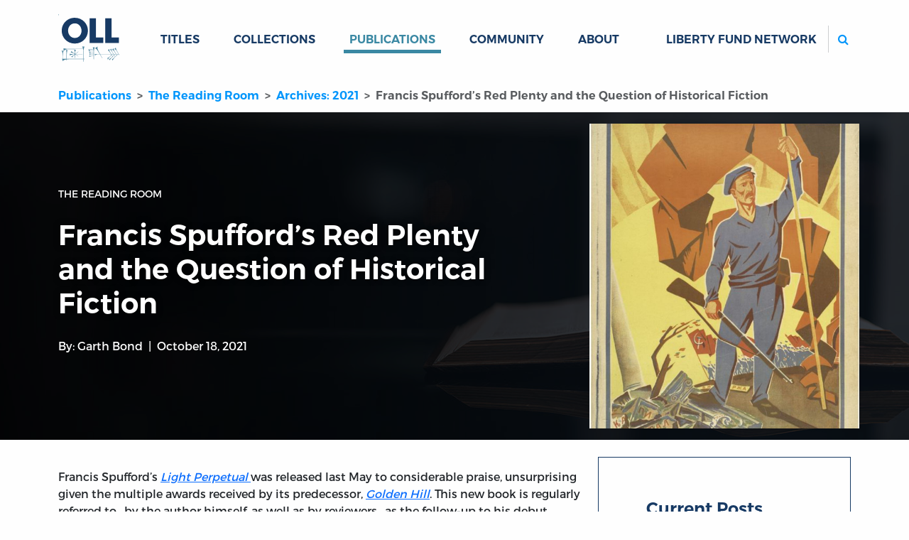

--- FILE ---
content_type: text/html; charset=utf-8
request_url: https://oll.libertyfund.org/publications/reading-room/Bond_Spufford_Red_Plenty
body_size: 7352
content:
<!DOCTYPE html>
<html class="h-100">
<head>
  <meta name="viewport" content="width=device-width, initial-scale=1, shrink-to-fit=no">
  <meta name="csrf-param" content="authenticity_token" />
<meta name="csrf-token" content="wzTZt0ftHIyzRJi-hAuFSutw-lR40HC6GbnllG0Y3-Ae6n12dKDokmJ4b4Rsxu14C6LNbdfsblH4SDWOc0sSVQ" />
  
  <meta name="action-cable-url" content="/cable" />
      <link rel="alternate" type="application/rss+xml" title="Recent Additions" href="https://oll.libertyfund.org/rss/recent_additions.rss" />
    <link rel="alternate" type="application/feed+json" title="Recent Additions" href="https://oll.libertyfund.org/rss/recent_additions.json" />
    <link rel="alternate" type="application/rss+xml" title="Books Published By Liberty Fund" href="https://oll.libertyfund.org/rss/books_published_by_liberty_fund.rss" />
    <link rel="alternate" type="application/feed+json" title="Books Published By Liberty Fund" href="https://oll.libertyfund.org/rss/books_published_by_liberty_fund.json" />
    <link rel="alternate" type="application/rss+xml" title="Economics" href="https://oll.libertyfund.org/rss/economics.rss" />
    <link rel="alternate" type="application/feed+json" title="Economics" href="https://oll.libertyfund.org/rss/economics.json" />
    <link rel="alternate" type="application/rss+xml" title="History" href="https://oll.libertyfund.org/rss/history.rss" />
    <link rel="alternate" type="application/feed+json" title="History" href="https://oll.libertyfund.org/rss/history.json" />
    <link rel="alternate" type="application/rss+xml" title="Law" href="https://oll.libertyfund.org/rss/law.rss" />
    <link rel="alternate" type="application/feed+json" title="Law" href="https://oll.libertyfund.org/rss/law.json" />
    <link rel="alternate" type="application/rss+xml" title="Liberty Matters" href="https://oll.libertyfund.org/rss/liberty_matters.rss" />
    <link rel="alternate" type="application/feed+json" title="Liberty Matters" href="https://oll.libertyfund.org/rss/liberty_matters.json" />
    <link rel="alternate" type="application/rss+xml" title="Literature" href="https://oll.libertyfund.org/rss/literature.rss" />
    <link rel="alternate" type="application/feed+json" title="Literature" href="https://oll.libertyfund.org/rss/literature.json" />
    <link rel="alternate" type="application/rss+xml" title="Music" href="https://oll.libertyfund.org/rss/music.rss" />
    <link rel="alternate" type="application/feed+json" title="Music" href="https://oll.libertyfund.org/rss/music.json" />
    <link rel="alternate" type="application/rss+xml" title="Philosophy" href="https://oll.libertyfund.org/rss/philosophy.rss" />
    <link rel="alternate" type="application/feed+json" title="Philosophy" href="https://oll.libertyfund.org/rss/philosophy.json" />
    <link rel="alternate" type="application/rss+xml" title="Political Theory" href="https://oll.libertyfund.org/rss/political_theory.rss" />
    <link rel="alternate" type="application/feed+json" title="Political Theory" href="https://oll.libertyfund.org/rss/political_theory.json" />
    <link rel="alternate" type="application/rss+xml" title="Quotations" href="https://oll.libertyfund.org/rss/quotations.rss" />
    <link rel="alternate" type="application/feed+json" title="Quotations" href="https://oll.libertyfund.org/rss/quotations.json" />
    <link rel="alternate" type="application/rss+xml" title="Reading Room" href="https://oll.libertyfund.org/rss/reading_room.rss" />
    <link rel="alternate" type="application/feed+json" title="Reading Room" href="https://oll.libertyfund.org/rss/reading_room.json" />
    <link rel="alternate" type="application/rss+xml" title="Religion" href="https://oll.libertyfund.org/rss/religion.rss" />
    <link rel="alternate" type="application/feed+json" title="Religion" href="https://oll.libertyfund.org/rss/religion.json" />
    <link rel="alternate" type="application/rss+xml" title="Science" href="https://oll.libertyfund.org/rss/science.rss" />
    <link rel="alternate" type="application/feed+json" title="Science" href="https://oll.libertyfund.org/rss/science.json" />
    <link rel="alternate" type="application/rss+xml" title="Sociology" href="https://oll.libertyfund.org/rss/sociology.rss" />
    <link rel="alternate" type="application/feed+json" title="Sociology" href="https://oll.libertyfund.org/rss/sociology.json" />
    <link rel="alternate" type="application/rss+xml" title="War And Peace" href="https://oll.libertyfund.org/rss/war_and_peace.rss" />
    <link rel="alternate" type="application/feed+json" title="War And Peace" href="https://oll.libertyfund.org/rss/war_and_peace.json" />

  <title data-turbo-track="true">Francis Spufford’s Red Plenty and the Question of Historical Fiction | Online Library of Liberty</title>
  <link rel="stylesheet" href="https://cdnjs.cloudflare.com/ajax/libs/font-awesome/4.7.0/css/font-awesome.min.css">
  <script src="https://code.jquery.com/jquery-3.3.1.slim.min.js"></script>
  <meta data-turbo-track="reload" name="description" content="Francis Spufford’s Light Perpetual&nbsp;was released last May to considerable praise, unsurprising given the multiple awards received by its predecessor, Golden Hill. This new book is regularly referred to—by the author himself, as well as by reviewers—as the follow-up to his debut fiction novel, though usually with a nod to the nearly two decades of award-winning non-fiction that preceded the 2016 publication of Golden Hill.] Without wishing to undermine or invalidate Spufford’s own truth, this account makes something of an awkward step-child of his actual fiction debut, 2010’s Red Plenty.&nbsp;" /><meta data-turbo-track="reload" property="og:title" content="Francis Spufford’s Red Plenty and the Question of Historical Fiction | Online Library of Liberty" /><meta data-turbo-track="reload" property="og:description" content="Francis Spufford’s Light Perpetual&nbsp;was released last May to considerable praise, unsurprising given the multiple awards received by its predecessor, Golden Hill. This new book is regularly referred to—by the author himself, as well as by reviewers—as the follow-up to his debut fiction novel, though usually with a nod to the nearly two decades of award-winning non-fiction that preceded the 2016 publication of Golden Hill.] Without wishing to undermine or invalidate Spufford’s own truth, this account makes something of an awkward step-child of his actual fiction debut, 2010’s Red Plenty.&nbsp;" /><meta data-turbo-track="reload" property="og:image" content="https://oll-resources.s3.us-east-2.amazonaws.com/oll3/store/posts/5529a0049a4d76193d2249b6d6ec3636.jpg" /><meta data-turbo-track="reload" property="og:url" content="https://oll.libertyfund.org/publications/reading-room/Bond_Spufford_Red_Plenty" /><meta data-turbo-track="reload" name="twitter:card" content="summary_large_image" /><meta data-turbo-track="reload" name="twitter:title" content="Francis Spufford’s Red Plenty and the Question of Historical Fiction | Online Library of Liberty" /><meta data-turbo-track="reload" name="twitter:description" content="Francis Spufford’s Light Perpetual&nbsp;was released last May to considerable praise, unsurprising given the multiple awards received by its predecessor, Golden Hill. This new book is regularly referred to—by the author himself, as well as by reviewers—as the follow-up to his debut fiction novel, though usually with a nod to the nearly two decades of award-winning non-fiction that preceded the 2016 publication of Golden Hill.] Without wishing to undermine or invalidate Spufford’s own truth, this account makes something of an awkward step-child of his actual fiction debut, 2010’s Red Plenty.&nbsp;" /><meta data-turbo-track="reload" name="twitter:image" content="https://oll-resources.s3.us-east-2.amazonaws.com/oll3/store/posts/5529a0049a4d76193d2249b6d6ec3636.jpg" /><meta data-turbo-track="reload" property="twitter:url" content="https://oll.libertyfund.org/publications/reading-room/Bond_Spufford_Red_Plenty" /><meta data-turbo-track="reload" property="twitter:domain" content="oll.libertyfund.org" />
  <link rel="canonical" href="https://oll.libertyfund.org/publications/reading-room/Bond_Spufford_Red_Plenty" data-turbo-track="reload"></link>
  <link rel="stylesheet" href="/assets/application-1183458af13e1d078c61acfe89ff6ff5d78d5a6d03e77dc207809ca3fb66e790.css" data-turbo-track="reload" />
  <script src="/assets/application-cefdcccee6f900ebb143f6a96ab1feeb46a5c77d061eba71291c8f850671ec41.js" data-turbo-track="reload" defer="defer"></script>
    <!-- Google Tag Manager -->
  <script>(function(w,d,s,l,i){w[l]=w[l]||[];w[l].push({'gtm.start':
  new Date().getTime(),event:'gtm.js'});var f=d.getElementsByTagName(s)[0],
  j=d.createElement(s),dl=l!='dataLayer'?'&l='+l:'';j.async=true;j.src=
  'https://www.googletagmanager.com/gtm.js?id='+i+dl;f.parentNode.insertBefore(j,f);
  })(window,document,'script','dataLayer','GTM-MRXH35R');</script>
  <!-- End Google Tag Manager -->

  
  
</head>

<body class="d-flex flex-column clean neeson">
    <!-- Google Tag Manager (noscript) -->
  <noscript><iframe src="https://www.googletagmanager.com/ns.html?id=GTM-MRXH35R"
  height="0" width="0" style="display:none;visibility:hidden"></iframe></noscript>
  <!-- End Google Tag Manager (noscript) -->

  <header>
  <nav class="navbar navbar-expand-lg" id="main-navigation">
    <div class="container">
      <a class="navbar-brand" id="oll-logo" title="Home Page | The Online Library of Liberty" href="/">
      <img alt="The Online Library of Liberty" width="86" height="86" src="/assets/oll-logo-stacked-a38794da269bcdab15520fcbdfb162c49c5a7e99b89771daa1c33dc89b653a02.svg" />
</a>      <div class="mobile-controls">
        <button type="button" class="navbar-toggler" data-bs-toggle="collapse" data-bs-target="#mobile-search" aria-controls="mobile-search" aria-expanded="false" aria-label="Toggle search">
          <label for="m-search"><i class="fa fa-search btn icon-color-blue"></i><span class="visually-hidden">Search</span></label>
        </button>
        <button type="button" class="navbar-toggler" data-bs-toggle="collapse" data-bs-target="#site-links" aria-controls="site-links" aria-expanded="false" aria-label="Toggle navigation">
          <span class="navbar-toggler-icon"></span>
        </button>
      </div>
      <div class="collapse navbar-collapse d-sm-none" id="mobile-search">
        <ul class="navbar-nav me-auto mb-0 d-sm-none">
          <li class="nav-item" id="mobile_search_container">
            <form id="mobile_search" action="/search/results" class="py-1 bg-light">
              <input id="m-search" type="search" name="q" autocomplete="off" autocorrect="off" autocapitalize="off" spellcheck="false" class="form-control rounded-2 border border-secondary d-sm-none" placeholder="Search...">
            </form>
          </li>
        </ul>
      </div>
      <div class="collapse navbar-collapse" id="site-links">
        <ul class="navbar-nav me-auto mb-0">
          <li class="nav-item dropdown" data-controller="hover">
          <a id="titles-menu-item" class="text-uppercase link-dropdown dropdown-toggle nav-link" aria-expanded="false" href="/titles">Titles</a>
          <ul class="dropdown-menu" aria-labelledby="titles-menu-item">
            <li><a class="dropdown-item" href="/titles/categories">By Category</a></li>
            <li><a class="dropdown-item" href="/titles/by-author">By Author</a></li>
            <li><a class="dropdown-item" href="/titles/by-editor">By Editor</a></li>
            <li><a class="dropdown-item" href="/titles/by-translator">By Translator</a></li>
          </ul>
</li>          <li class="case nav-item dropdown" data-controller="hover">
          <a id="collections-menu-item" class="text-uppercase text-uppercase link-dropdown dropdown-toggle nav-link" aria-expanded="false" href="/collections">Collections</a>
          <ul class="dropdown-menu" aria-labelledby="collections-menu-item">
            <li><a class="dropdown-item" href="/collections/categories">By Category</a></li>
            <li><a class="dropdown-item" href="/collections/time-periods">By Time Period</a></li>
            <li><a class="dropdown-item" href="/collections/themes">By Theme</a></li>
            <li><a class="dropdown-item" href="/collections/regions">By Region</a></li>
            <li><a class="dropdown-item" href="/collections/people-by-name">People by Name</a></li>
            <li><a class="dropdown-item" href="/collections/people-by-categories">People by Category</a></li>
            <li><a class="dropdown-item" href="/collections/quotes-by-authors">Quotes by Author</a></li>
            <li><a class="dropdown-item" href="/collections/quotes-by-categories">Quotes by Category</a></li>
          </ul>
</li>          <li class="nav-item dropdown" data-controller="hover">
            <a id="publications-menu-item" class="text-uppercase link-dropdown dropdown-toggle nav-link active" aria-expanded="false" href="/publications">Publications</a>
            <ul class="dropdown-menu" aria-labelledby="publications-menu-item">
              <li><a class="dropdown-item" href="/publications/liberty-matters">Liberty Matters</a></li>
              <li><a class="dropdown-item" href="/publications/reading-room">The Reading Room</a></li>
              <li><a class="dropdown-item" href="/pages">By Category</a></li>
            </ul>
</li>          <li class="nav-item">
            <a class="text-uppercase nav-link link-dropdown" href="/community">Community</a>
          </li>
          <li class="nav-item dropdown" data-controller="hover">
            <a id="about-menu-item" class="text-uppercase link-dropdown dropdown-toggle nav-link" aria-expanded="false" href="/about-the-oll">About</a>
            <ul class="dropdown-menu" aria-labelledby="about-menu-item">
              <li><a class="dropdown-item" href="/newsletter">Newsletter</a></li>
              <li><a class="dropdown-item" href="/contact-us">Contact</a></li>
            </ul>
</li>        </ul>
        <ul class="navbar-nav ms-auto mb-2 mb-lg-0">
          <li class="nav-item dropdown" data-controller="hover">
            <a class="text-uppercase nav-link link-dropdown dropdown-toggle" id="network-menu-item" aria-expanded="false">Liberty Fund Network</a>
            <ul class="dropdown-menu" aria-labelledby="network-menu-item">
              <li><a class="dropdown-item" href="https://www.libertyfund.org">Liberty Fund</a></li>
              <li><a class="dropdown-item" href="https://www.econlib.org">EconLib</a></li>
              <li><a class="dropdown-item" href="https://www.lawliberty.org">Law &amp; Liberty</a></li>
              <li><a class="dropdown-item" href="https://www.adamsmithworks.org">Adam Smith Works</a></li>
            </ul>
          </li>
          <li class="nav-item spacer d-xl-none">&nbsp;</li>
          <li class="nav-item d-none d-lg-block ms-xl-4" id="site_search_container">
            <form id="site_search" action="/search/results" class="ms-lg-3 d-lg-flex pt-3 pt-lg-0">
              <label for="search" class="search-btn d-none d-lg-block"><i class="fa fa-search btn icon-color-blue"></i><span class="visually-hidden">Search</span></label>
              <input id="search" type="search" name="q" autocomplete="off" autocorrect="off" autocapitalize="off" spellcheck="false" class="form-control rounded-2 border border-secondary" placeholder="Search...">
            </form>
          </li>
        </ul>
      </div>
    </div>
  </nav>
</header>

  <main class="container posts">
    <nav aria-label="breadcrumb">
  <ol class="breadcrumb oll">
      <li class="breadcrumb-item" aria-current="false">
        <a href="/publications">Publications</a>
</li>      <li class="breadcrumb-item" aria-current="false">
        <a href="/publications/reading-room">The Reading Room</a>
</li>      <li class="breadcrumb-item" aria-current="false">
        <a href="/publications/reading-room/archives/2021">Archives: 2021</a>
</li>      <li class="breadcrumb-item active" aria-current="page">
        Francis Spufford’s Red Plenty and the Question of Historical Fiction
</li>  </ol>
</nav>



<div class="break-container blue-hero hero-unit reading-room mb-sm-4 mb-xs-3" style="background-image: url('https://oll-resources.s3.us-east-2.amazonaws.com/oll3/store/posts/9e887d8ce0e7ecb4dbbf523163f71a40.jpg')">
  <div class="container">
    <div class="row">
      <div class="col-sm-8 py-sm-3 py-lg-5">
        <div class="row">
          <div class="col-md-10 post-head">
            <small class="text-uppercase my-4 d-block">The Reading Room</small>
            <h1 id="post_25">Francis Spufford’s Red Plenty and the Question of Historical Fiction
</h1>
            <p class="byline my-4">
              By: <a href="/people/garth-bond">Garth Bond</a>
              <time datetime="2021-10-18 07:00:00 -0400">October 18, 2021</time>
            </p>
          </div>
        </div>
      </div>
      <div class="col-sm-4 my-3 p-0 picture-block" style="background-image: url('https://oll-resources.s3.us-east-2.amazonaws.com/oll3/store/posts/5529a0049a4d76193d2249b6d6ec3636.jpg')">
      </div>
    </div>
  </div>
</div>

<div class="row mb-5">
  <div class="col-md-8" data-controller="footnote decorator">

    <div class="post-content">
      <div class="trix-text"></div><div class="trix-text"></div><div class="trix-text">Francis Spufford’s <a href="https://amzn.to/3iVccl0"><em>Light Perpetual</em> </a>was released last May to considerable praise, unsurprising given the multiple awards received by its predecessor, <a href="https://amzn.to/3avtIb2"><em>Golden Hill</em></a>. This new book is regularly referred to—by the author himself, as well as by reviewers—as the follow-up to his debut fiction novel, though usually with a nod to the nearly two decades of award-winning non-fiction that preceded the 2016 publication of <em>Golden Hill</em>.]</div><div class="trix-text">Without wishing to undermine or invalidate Spufford’s own truth, this account makes something of an awkward step-child of his actual fiction debut, 2010’s <a href="https://amzn.to/3iSMbTg"><em>Red Plenty</em></a>. </div>
    </div>

    

    <div class="related-card ms-3 my-3 p-3 float-end">
    <h3 class="related-card-header">Related links:</h3>
    <ul>
      <li><a href="https://www.econlib.org/my-five-favorite-novels-with-economics-themes/">Red Plenty is on Reading Room blogger Sarah Skwire&#39;s list of Top 5 Novels with Economic Themes.</a></li>
      <li><a href="https://www.econlib.org/ready-set-go-five-great-first-books-on-public-choice/">And it&#39;s on Jayme Lemke&#39;s list of great books about Public Choice!</a></li>
      <li><a href="https://lawliberty.org/the-socialist-calculation-controversy-redux/">The Socialist Calculation Debate Redux</a></li>
    </ul>
</div>
    
    <div class="post-content">
      <div class="trix-text">Though an experimental work, there can be little doubt that it is, in fact, fiction; and it is precisely the ways in which it stretches the genre that makes this distinction worth arguing for. Rather than an evolutionary missing link, trapped midway between non-fiction and the real thing, for me <em>Red Plenty</em> is an innovative novel developing new tools for solving the perennial narrative problem of didacticism.</div><div class="trix-text"></div><div class="trix-text">In its introduction, Spufford describes <em>Red Plenty</em> as “the story of an idea,” and the idea in question is one appearing frequently in the OLL: <a href="https://oll.libertyfund.org/pages/the-intellectual-portrait-series-the-life-and-thought-of-friedrich-a-hayek">the socialist calculation debate</a>. Spufford describes the idea that a centrally planned economy could and would outperform free markets as a Russian fairytale which “began to be told in the decade of famine before the Second World War, and … officially lasted until Communism fell. Hardly anyone believed it by the end.”</div><div class="trix-text"></div><div class="trix-text">Spufford’s interest, however, is with the idea’s beginning rather than its end. “Once upon a time the story of red plenty had been serious: an attempt to beat capitalism on its own terms, and to make Soviet citizens the richest people in the world.… This book is about that moment. It is about the cleverest version of the idea … about the adventures of the idea of red plenty as it came hopefully along the high road.”</div><div class="trix-text"></div><div class="trix-text">Framing the story of socialist calculation as a Russian fairy tale, however, is presented as an alternative to more traditional genres. The first words of Spufford’s introduction declare “This is not a novel. It has too much to explain, to be one of those. But it is not a history either, for it does its explaining in the form of a story.”</div><div class="trix-text"></div><div class="trix-text">This opening dichotomy between (fictional) novel and (factual) history is in keeping with Spufford’s presentation of <em>Red Plenty</em> as a kind of missing link between his nonfiction and fiction writing, and of his experience of “creeping up gradually on writing novels.” But this claim of generic confusion is, I would argue, something of a red herring. Notwithstanding its experimental elements, <em>Red Plenty</em> rests fairly comfortably in the historical fiction category shared by Spufford’s later novels.</div><div class="trix-text"></div><div class="trix-text">To be sure, there is a touch of hyperactivity to the novel’s historicism. Spufford includes a 14-page bibliography, 54 pages of footnotes (admitting, for instance, that for dramatic effect a budget crisis fictionally set in 1963 follows rules not actually in place until 1965), and a note that, in addition to real and imaginary characters, two historical figures have been fictionalized enough that Spufford has given them imaginary names, though he identifies the historical counterparts and discusses them extensively in the footnotes.</div><div class="trix-text"></div><div class="trix-text">But while this elaborate apparatus is surely uncommon, it would be difficult to suggest that <em>Red Plenty</em> is more historical than other models of best practice in the subgenre of historical fiction, such as Hilary Mantel’s recently-completed <em>Wolf Hall</em> trilogy. Whatever one thinks of her reevaluation of Henry VIII’s principal secretary, Thomas Cromwell, Mantel’s attention to recent historical research and reflection on <a href="https://theconversation.com/facts-are-not-truth-hilary-mantel-goes-on-the-record-about-historical-fiction-79359">the relationship between history and fiction</a> are clear enough. Though Spufford is right to acknowledge that <em>Red Plenty</em> is not history, it is a novel of historical fiction, though a somewhat idiosyncratic one.</div><div class="trix-text"></div><div class="trix-text">Perhaps more instructive than these generic labels is Spufford’s emphasis, in those opening lines, on explanation. What I have been describing as the book’s introduction is, more strictly speaking, the introduction to its first part; and each of the six parts of <em>Red Plenty</em> feature a return of Spufford’s narratorial explanation, setting the stage for a new chapter in the story of socialist calculation.</div><div class="trix-text"></div><div class="trix-text">As all readers know, nothing spoils a fiction more than the sense of being lectured to, or of feeling a story’s arc bending to its author’s will instead of flowing naturally from the actions and reactions of the characters. Typically, authors avoid didacticism by removing themselves from the reader’s view. Necessary explanation is carefully cloaked through the tools of exposition, while characters are made psychologically rich enough to ensure that they are more than just the heroes or villians of a discernable ideology.</div><div class="trix-text"></div><div class="trix-text">Spufford is masterful at the second of these traditional approaches. His soviet economists, scientists, and black market facilitators—even some of his apparatchiks—are well-developed, and for the most part well-meaning, characters. The 1962 <a href="https://meduza.io/en/feature/2017/11/23/the-novocherkassk-massacre">Novocherkassk Massacre</a>, for instance, is opposed by principled members of the <a href="https://en.wikipedia.org/wiki/Politburo">Politburo</a> as a betrayal of socialist ideals.</div><div class="trix-text"></div><div class="trix-text">But far from disappearing, Spufford’s introductions announce the author’s presence and point of view throughout the book. Because the idea of his story is an argument—perhaps all ideas are really arguments, but the socialist calculation debate unquestionably is—Spufford’s explanatory introductions lay out the steps of that argument. Rather than hiding his views, Spufford foregrounds them in an act of transparency, arming his readers against himself and daring them to give him the lie. It’s a brilliantly counter-intuitive method of guarding against didacticism, though one requiring an absolute confidence in the power of one’s story-telling.</div><div class="trix-text"></div><div class="trix-text">It is not the Russian fairy tale, then, but the argumentative essay which provides Spufford’s novel with its most innovative structural qualities. While doing its arguing in the form of a story does disqualify <em>Red Plenty</em> as a work of history, it is also what makes it an innovative and absorbing novel, even for readers who don’t yet know they are interested in the socialist calculation debate.</div><div class="trix-text"></div>
    </div>

    


    <dialog data-footnote-target="popper" class="pop" data-action="click->footnote#hide"></dialog>
  </div>
  <div class="col-md-4">
    <div class="related-card">
  <h4 class="related-card-header">Current Posts</h4>
  <div class="related-card-body">
    <div class="list-group">
      <a class="list-group-item list-group-item-action" href="/publications/reading-room/2026-01-07-7-noyola-contreras-ai-game-changing">7 Reasons Why AI Isn’t As Game-changing As You Fear (Jan 07, 2026)</a>
      <a class="list-group-item list-group-item-action" href="/publications/reading-room/2025-12-03-unlocking-the-mystery-of-the-beauty-that-launched-a-thousand-ships">Unlocking the Mystery of the Beauty that Launched a Thousand Ships (Dec 03, 2025)</a>
      <a class="list-group-item list-group-item-action" href="/publications/reading-room/2025-11-12-purge-your-enthusiasm-the-life-changing-legacy-of-america-s-greatest-post-seinfeld-comedy-series">Purge Your Enthusiasm: The Life-Changing Legacy of America’s Greatest Post-Seinfeld Comedy Series (Nov 12, 2025)</a>
      <a class="list-group-item list-group-item-action" href="/publications/reading-room/2025-10-29-herbert-spencer-slavery-income-tax">Herbert Spencer, Slavery &amp; Income Tax (Oct 29, 2025)</a>
      <a class="list-group-item list-group-item-action active" href="/publications/reading-room/archives">Archived Posts…</a>
    </div>
  </div>
</div>



<div class="sticky-top mt-3" style="top: 1rem">
  
  
</div>

  </div>
</div>

  </main>
  <footer class="footer mt-auto text-white" data-turbo="false">
  <div class="container px-5 px-md-3 pb-lg-5 pt-lg-3">
    <div class="row">
      <div class="col-md">
        <a href="/" class="logo"><img src="/assets/oll-logo-white-on-dblue-ba4bbd4ded0c0d231428daa06f140dfbd96a23168a33ac95018e34c1235b4e74.svg" alt="Online Library of Liberty logo"></a>
        <h4>The Online Library <span class="nobr">of Liberty</span></h4>
        <p><strong>Liberty Fund, Inc.</strong></p>
        <p class="street-address">
          11301 North <span class="nobr">Meridian Street</span><br>
          Carmel, IN <span class="nobr">46032-4564</span>, USA
        </p>
        <p class="email">
          <a href="mailto:oll@libertyfund.org">oll@libertyfund.org</a>
        </p>
      </div>
      <div class="col-md pt-3">
        <h4><a href="/about-the-oll">About</a></h4>
        <p><a href="/about-the-oll">About the OLL</a></p>
        <p><a href="/contact-us">Contact Us</a></p>
        <p><a href="/privacy_policy">Privacy Policy</a></p>
        <p><a href="/collections/goodrich-seminar-room">Goodrich Seminar Room</a></p>
      </div>
      <div class="col-md pt-3">
        <h4><a href="/publications">Publications</a></h4>
        <p><a href="/titles">Titles</a></p>
        <p><a href="/publications/liberty-matters">Liberty Matters</a></p>
        <p><a href="/publications/reading-room">The Reading Room</a></p>
      </div>
      <div class="col-md pt-3">
        <h4><a href="/collections/themes/learning-guides">Resources</a></h4>
        <p><a href="/collections">Collections</a></p>
        <p><a href="/collections/quotes-by-authors">Quotes</a></p>
        <p><a href="/community">Virtual Reading Groups</a></p>
      </div>
      <div class="col-lg pt-3">
        <iframe src="/mc-form-footer.html" frameborder="0" scrolling="no" style="display:block;height:340px;width:100%;"></iframe>
      </div>
    </div>
  </div>
  
  <div class="legal text-muted bg-dark">
    ©Copyright 2003 –
    2026
    Liberty Fund, Inc. All rights reserved.
  </div>
</footer>

  
    <script>
    (function(i,s,o,g,r,a,m){i['GoogleAnalyticsObject']=r;i[r]=i[r]||function(){
    (i[r].q=i[r].q||[]).push(arguments)},i[r].l=1*new Date();a=s.createElement(o),
    m=s.getElementsByTagName(o)[0];a.async=1;a.src=g;m.parentNode.insertBefore(a,m)
    })(window,document,'script','https://www.google-analytics.com/analytics.js','ga');

    ga('create', 'UA-3754298-1', 'auto');
    ga('send', 'pageview');

    $(document).on('click', 'a.download-track', function(evt){
      evt.preventDefault();
      var url = $(this).attr('href');
      ga('send', 'event', 'download', 'click', url, {
        'transport': 'beacon',
        'hitCallback': function(){
          document.location = url;
        }
      });
    });
  </script>

</body>
</html>


--- FILE ---
content_type: text/html
request_url: https://oll.libertyfund.org/mc-form-footer.html
body_size: 1651
content:
<!DOCTYPE html>
<html lang="en">
<head>
    <meta charset="utf-8">
    <meta name="viewport" content="width=device-width, initial-scale=1, shrink-to-fit=no">
    <title>MC-FORM FOOTER</title>

    <link href="https://cdn.jsdelivr.net/npm/bootstrap@5.0.2/dist/css/bootstrap.min.css" rel="stylesheet" integrity="sha384-EVSTQN3/azprG1Anm3QDgpJLIm9Nao0Yz1ztcQTwFspd3yD65VohhpuuCOmLASjC" crossorigin="anonymous">
    <link rel="stylesheet" href="https://cdnjs.cloudflare.com/ajax/libs/font-awesome/4.7.0/css/font-awesome.min.css">
    <link href="/css/style2.css" rel="stylesheet" />
</head>
<body>


  <div id="mc_embed_shell">
    <link href="https://cdn-images.mailchimp.com/embedcode/classic-061523.css" rel="stylesheet" type="text/css">
    <style type="text/css">
    #mc_embed_signup,
    body{
      background:var(--dark-blue);
    }
    #mc_embed_signup form{
      border: 1px solid var(--white);
      padding: 1.5em 2em;
      margin:0;
    }
    #mc_embed_signup form input[type=email]{
      display: block;
      width: 100%;
      padding: 14px 13px;
      border-radius: 0;
      text-indent: 0;
    }
    #mc_embed_signup #mc-embedded-subscribe-form div.mce_inline_error{
      display: block;
      font: normal normal normal 12px/18px "Montserrat";
      margin: 10px 0 0 0;
      padding: 5px 13px;
      border-radius: 0;
      background-color: rgb(248, 215, 218);
      color: rgb(88, 21, 28);
    }
    #mc_embed_signup div#mce-responses{
      margin:0;
      padding:0;
      width: 100%;
    }
    #mc_embed_signup .mc-field-group{
      width: 100%;
      padding-bottom: 5px;
    }

    #mc_embed_signup #mce-error-response,
    #mc_embed_signup #mce-success-response{
      font: normal normal normal 12px/24px "Montserrat" !important;
      margin: 10px 0 10px 0 !important;
      padding: 5px 13px !important;
      width: 100% !important;
    }

    #mc_embed_signup #mce-error-response {
      background-color: rgb(248, 215, 218);
      color: rgb(88, 21, 28);
    }

    #mc_embed_signup #mce-success-response {
      background-color: rgb(163, 207, 187);
      color: rgb(10, 54, 34);
    }

    #mc_embed_signup #mce-error-response:empty,
    #mc_embed_signup #mce-success-response:empty {
      background-color: transparent !important;
      margin: 0 !important;
      padding: 0 !important;
    }

    #mc_embed_signup .button{
      font: normal normal normal 14px/21px "MontserratBold";
      text-transform: uppercase;
      background: var(--light-blue);
      border:2px solid var(--light-blue);
      padding: 12px 13px;
      color: var(--white);
      width: 100%;
      height: auto;
      margin-bottom: 0;
      border-radius: 0;
    }
    #mc_embed_signup .button:hover{
      background:var(--dark-blue);
      border:2px solid  var(--light-blue);
    }
    </style>

    <div id="mc_embed_signup">

      <form action="https://libertyfund.us17.list-manage.com/subscribe/post?u=4f34889c6d4b9694383c21088&amp;id=75f913e84b&amp;f_id=00f951e0f0" method="post" id="mc-embedded-subscribe-form" name="mc-embedded-subscribe-form" class="validate" target="_blank">
        <div id="mc_embed_signup_scroll">

          <h4 class="content-desc1 fw-bold white-txt">Sign up for our newsletter</h4>

          <div class="mc-field-group">
            <input type="email" name="EMAIL" class="content-desc2 dgray-txt required email" id="mce-EMAIL" placeholder="Enter Email" required>
          </div>

          <div id="mce-responses" class="clear">
            <div class="response" id="mce-error-response"></div>
            <div class="response" id="mce-success-response"></div>
          </div>

          <div aria-hidden="true" style="position: absolute; left: -5000px;">
            <input type="text" name="b_4f34889c6d4b9694383c21088_75f913e84b" tabindex="-1" value=""></div>
            <div class="clear"><input type="submit" name="subscribe" id="mc-embedded-subscribe" class="button" value="Subscribe">
          </div>
        </div>
      </form>
    </div>

    <script type="text/javascript" src="https://s3.amazonaws.com/downloads.mailchimp.com/js/mc-validate.js"></script>
    <script type="text/javascript">
      (function($) {window.fnames = new Array(); window.ftypes = new Array();fnames[0]='EMAIL';ftypes[0]='email';fnames[1]='FNAME';ftypes[1]='text';fnames[2]='LNAME';ftypes[2]='text';fnames[3]='SFID';ftypes[3]='text';}(jQuery));var $mcj = jQuery.noConflict(true);
    </script>
  </div>
</body>
</html>


--- FILE ---
content_type: image/svg+xml
request_url: https://oll.libertyfund.org/assets/oll-logo-white-on-dblue-ba4bbd4ded0c0d231428daa06f140dfbd96a23168a33ac95018e34c1235b4e74.svg
body_size: 9253
content:
<svg xmlns="http://www.w3.org/2000/svg" xmlns:xlink="http://www.w3.org/1999/xlink" id="Layer_1" data-name="Layer 1" viewBox="-3 -3 301 124"><g id="deeditor_bgCarrier" stroke-width="0">
    <rect id="dee_c_e" x="-3" y="-3" width="301" height="124" rx="0" fill="#173a64" strokewidth="0"/>
  </g><defs fill="#fcfcfc"><style>.cls-1{fill:none;}.cls-2{clip-path:url(#clip-path);}.cls-3{fill:#fffffffff;}.cls-4{fill:#fffffffff;}.cls-5{fill:#ffffff;}</style><clipPath id="clip-path" fill="#fcfcfc"><rect class="cls-1" y="0.72" width="294.96" height="117.28" fill="#fcfcfc"/></clipPath></defs><g class="cls-2"><polyline class="cls-3" points="122.54 118 119.41 118 155.04 0.72 158.18 0.72 122.54 118" fill="#fcfcfc"/><path class="cls-3" d="M182.72,90.52a6,6,0,0,1,.26,1.63,23.14,23.14,0,0,1-.16,2.49s1.92-2,7.13-2.54c.64-.07,2.23-.12,4.28-.15-1.14.9-2.12,1.66-2.68,2.07A9.44,9.44,0,0,1,187,95.9h-.27l.13.24a5.34,5.34,0,0,1,.56,1.9,3.79,3.79,0,0,1-.07,1.35,40.27,40.27,0,0,1,4.56-4.71c.58-.46,1.65-1.34,2.9-2.37,0,3.54-.12,7.73-.12,7.73l.58.38s.08-4.72.16-8.5h0c3.17,2.06,6.86,4.56,6.86,4.56l0-.55-5.89-4c3.74,0,8.26,0,11.49,0h4.12l-.35-.62s-8.83,0-15.58,0L202.52,86l.2-.15-.17-.46-.29.23c-.06,0-3.69,3-6.8,5.41,0-1.26,0-2.34.07-3v-.17c.09-2.62.17-5.41,1.62-6.39,0,0-1.48.15-2.25.17-1,0-1.92,0-1.93,0l-.64,0,.54.35s1.63,1.15,1.89,6.34c0,.6,0,1.51,0,2.56L192.18,89c-2.23-1.52-4.47-3.09-5-4.74a10.2,10.2,0,0,1-.89,1.79c-.54.82-.95,1.33-1,1.34l-.27.33.43,0s2.37-.24,6.15,1.89c.61.34,1.59,1,2.72,1.68-2.51,0-4.12,0-4.74,0a43.7,43.7,0,0,1-6.92-.73" fill="#fcfcfc"/><path class="cls-3" d="M295,91.79l-.18-.45h-1s-3.35-6-4.87-8.67a17.62,17.62,0,0,1-1.82-5.92l-.05-.6-.28.53a7.17,7.17,0,0,1-1.28,1.66,12.76,12.76,0,0,1-1.69,1.25l-.32.2.36.12s3.24,1.06,4.51,3.15,4.05,6.91,4.84,8.28l-5.3,0c-1.45-2.62-3.22-5.79-4-7.05a15.39,15.39,0,0,1-1.83-5.93l0-.51-.28.43A12.64,12.64,0,0,1,280.38,80a6.5,6.5,0,0,1-1.58,1.19l-.37.2.4.13s3.24,1,4.51,3.15,3.14,5.38,3.87,6.66l-4.94,0c-1.47-2.57-3.08-5.35-3.71-6.45a13.67,13.67,0,0,1-1.53-6,9,9,0,0,1-1.53,1.56,6.12,6.12,0,0,1-1.67.85s1.95.63,4.14,3.91c.66,1,2.21,3.58,3.67,6.07h-1.76l.27-.29-.25-.4-.64.59a.84.84,0,0,0-.1.1h-2.45c-.95-1.71-1.83-3.27-2.28-4a13.63,13.63,0,0,1-2.15-7.12c0-.15,0-.42,0-.52a1.39,1.39,0,0,0-.07-.28l-.25.36a15.73,15.73,0,0,1-1.25,1.58,7,7,0,0,1-1.48,1.23l-.31.17.33.14s1.75.91,4.65,5c.54.76,1.34,2.06,2.19,3.49-5.51,0-10.9,0-14.05,0l-10.44,0c-1.8-3.25-3.53-6.45-4.18-7.91-2.85-6.31-1.71-9.41-1.7-9.44a24.85,24.85,0,0,1-2.62,2.26c-1.19.83-3.45,2.06-3.45,2.06a11.61,11.61,0,0,1,6.4,5.19c.58,1,2.58,4.31,4.67,7.84l-11.72,0h-.13l0,.13a4.93,4.93,0,0,1,.91,1.4A3.55,3.55,0,0,1,240,94.5a9.75,9.75,0,0,1,5.32-2.36c.3,0,2.83-.08,5.85-.14l5.38,9,.24-.61S254.39,96.29,252,92c4-.07,8.53-.14,9.92-.11,6.66,0,10.62,0,14.48-.07.26.45.53.92.8,1.37-1.39,1.36-3.16,3.08-4.18,4-2.86,2.68-4.64,2.7-4.72,2.7H268l.09.25a18.36,18.36,0,0,1,.64,2.09c.22,1,.41,2.35.41,2.35a15.61,15.61,0,0,1,4.32-6.89l4-4c.71,1.22,1.36,2.37,1.82,3.18l-2,1.94a21.83,21.83,0,0,1-5.23,3.87l-.24.11.19.18a4.58,4.58,0,0,1,.84,1,7.47,7.47,0,0,1,.48,1.69s.85-2.79,4.45-6.43l1.84-1.86.35.64.5-.09-.5-.9,3.2-3.23,1.71,3h.58l-.23-.39-1.69-3,1.61-1.62.06-.06h2.29l0,0,1.39,2.31-5.14,5a20.68,20.68,0,0,1-5.3,3.9l-.24.11.19.18a4.55,4.55,0,0,1,.83,1.06,6.86,6.86,0,0,1,.46,1.69s.87-2.8,4.47-6.49c1-1,3.18-3.2,5-5l.55.9.41-.17-.6-1.09L292,91.79h1.49l1,1.67.46-.14-.84-1.53H295m-18,0h1.58l-1,1Zm2.63,4.72-1.78-3.22,1.5-1.51H282l.94,1.61ZM283.27,93l-.7-1.23h2Zm6,.75-1.09-2h3.12C291,92.09,290.22,92.84,289.27,93.76Z" fill="#fcfcfc"/></g><path class="cls-3" d="M216.34,102h-2c0-6.7.05-16.59,0-18.76,0-3.32,1.83-8.78,1.85-8.83l.11-.31-.32.08a11,11,0,0,1-2.27.22,5.32,5.32,0,0,1-2.32-.45l-.44-.23.2.46A42.7,42.7,0,0,1,213,79.34c-4,0-18.49-.06-27.83-.06-4.73,0-7.56,0-8.41,0a29.46,29.46,0,0,1-7.6-1.17l-.25-.07,0,.26s.09.91.18,2.41c.07,1.34.06,2.62.06,2.63v.35l.27-.21c.05,0,4.8-3,8.12-3.23,1.85-.14,29.92-.29,35.59-.32a16.55,16.55,0,0,1,.4,2.55c.12,2.21.17,12.64.2,19.52-4.21,0-12.81,0-20.78,0-8.22,0-13.8.06-16.71.1,0-4.24.13-11.34.29-13.18.46-5.15,2-7,2-7a11.23,11.23,0,0,1-2.32.36h-.06a5.39,5.39,0,0,1-1.29-.12l-.31-.11.08.32a30.74,30.74,0,0,1,.93,6.28c0,1.88,0,9.22,0,13.49l-1.63,0c-.74,0-1.74,0-3,0s-2.36,0-3.3-.08c0-1.31,0-9.2,0-11.68a18.37,18.37,0,0,1,1.6-6.09l.13-.27h-.29a16.16,16.16,0,0,1-1.91,0,8.84,8.84,0,0,1-2.3-.71s-.38,0-.2.27,1.65,1.91,2.06,7.1c.19,2.45.22,10,.22,11.39l-1.21-.06-.32,0,.16.28a9,9,0,0,1,1,2.57,10.81,10.81,0,0,1,0,1.94l-.07.54.37-.4s2.54-2.54,8.67-3.77c0,1.28,0,2.1,0,2.1l.55.09s0-.91,0-2.3l.07,0c1.36-.24,28.49-.32,37.43-.35,0,3.24,0,5.56,0,5.56l.63.17s0-2.4,0-5.73h2.17l-.21-.62" fill="#fcfcfc"/><path class="cls-3" d="M239.49,75.86a15.57,15.57,0,0,1-2.33.23,5.28,5.28,0,0,1-2.18-.56,53.6,53.6,0,0,1,1.41,5.34l-6.45-.05a32.87,32.87,0,0,1-4.66-.51,8.06,8.06,0,0,1,.2,1.73,15,15,0,0,1-.17,1.56s1.31-1.79,4.9-2.14c1.3-.12,4.41-.14,6.14-.14h.13a15,15,0,0,1,.21,1.71c0,.07,0,.17,0,.27h-6.49a17.58,17.58,0,0,1-3.59-.44l-.23,0s.06.75,0,1.32-.11,1.34-.11,1.34,1.12-1.38,4.05-1.59c1.27-.09,5.44-.1,6.35-.1,0,.7,0,1.68.05,2.85-1.41,0-4.39-.08-5.58-.07h-.07a13,13,0,0,1-3.47-.65l-.24-.08s0,1.09,0,1.67a14.41,14.41,0,0,1-.33,1.87l.46-.49a5.8,5.8,0,0,1,3.81-1.74h5.43c0,1.08,0,2.3,0,3.55a59.65,59.65,0,0,1-6.4-.22,17.74,17.74,0,0,1-2.66-.81,8.26,8.26,0,0,1,.07,1.84,11.9,11.9,0,0,1-.29,1.71c1-1.59,3.65-1.86,6.24-2,.29,0,2.16,0,3.05,0,0,1.42,0,2.88,0,4.27-.66,0-4.61,0-6.05,0a8.06,8.06,0,0,1-3.08-.8l-.28-.14a9.31,9.31,0,0,1,.11,1.41,8.72,8.72,0,0,1-.33,1.55l.32-.14A24.23,24.23,0,0,1,231,96.25,35.78,35.78,0,0,1,235.8,96h1.08c0,3.79.05,6.91.05,6.91l.62.12s-.06-17.13.19-20a43.46,43.46,0,0,1,1.75-7.15" fill="#fcfcfc"/><path class="cls-4" d="M194.45,9.32c17.27,0,29.61,13.47,29.61,29.07s-12.27,29.08-29.68,29.08c-17.64,0-29.46-14-29.46-28.4a31.57,31.57,0,0,1,2.2-12A29.11,29.11,0,0,1,194.45,9.32m.23,45.58c10.15,0,15.06-9.24,15.06-16.43s-4.91-16.58-15.21-16.58c-9.92,0-15.3,8.47-15.3,16.35C179.23,46.87,185.06,54.9,194.68,54.9Z" fill="#fcfcfc"/><polyline class="cls-4" points="227.9 10.38 242.2 10.38 242.2 53.84 258.79 53.84 258.79 66.41 227.9 66.41 227.9 10.38" fill="#fcfcfc"/><polyline class="cls-4" points="263.2 10.38 277.51 10.38 277.51 53.84 294.09 53.84 294.09 66.41 263.2 66.41 263.2 10.38" fill="#fcfcfc"/><path class="cls-5" d="M104.2,71.19c-.69-5.4-1.35-10.6-2-15.8-1.11-8.66-2.28-17.32-3.3-26A3.1,3.1,0,0,0,96,26.25c-13.4-3.09-25,.52-35.26,9.23a4.78,4.78,0,0,0-1.36,3.23c-.08,14.72-.05,29.44-.05,45.11,12.05-16,28.12-14.76,44.83-12.63M57.71,80.7c.17-1.55.32-2.35.32-3.15,0-12.76.16-25.53,0-38.28a14.17,14.17,0,0,0-1.74-6.48C50.15,21.66,40.49,15.68,27.64,13.91L21.69,58.62C37.54,59.68,51.36,63.42,57.71,80.7Zm-48-38.12-1-.41c-.4.62-1.06,1.19-1.17,1.85C5,59.43,2.53,74.86,0,90.54c6.2-1,12.13-2.12,18.11-2.82A90.35,90.35,0,0,1,48,89a7.53,7.53,0,0,1,3.77,2.43,9,9,0,0,0,13.63-.28,7.23,7.23,0,0,1,3.8-2.35c15-3.26,30-2,44.81,1.49.87.21,1.76.37,3.21.68-2.74-16.49-5.42-32.6-8.1-48.71l-1.78.28c2.42,14.88,4.85,29.75,7.23,44.36-6.43-2-12.56-4.37-18.9-5.78-12.29-2.73-24-.58-34.95,5.64-1,.55-2.77.88-3.55.36-12.24-8.17-25.42-8.67-39.1-5-5.2,1.4-10.28,3.25-16,5.07C4.68,72.11,7.22,57.35,9.75,42.58ZM56.28,81.93C49.68,65.12,35,63,19.2,62.42c1.55-12,3.07-23.76,4.63-35.8H18c-2,14.86-4.07,29.61-6.16,44.83C28.14,70,44,68.64,56.28,81.93ZM9.54,75.65C11.29,62.41,13,49.4,14.72,36.39l-1-.53c-.8,1.14-2.12,2.19-2.33,3.43C8.86,54,6.53,68.72,4.05,84.08c17.89-7.8,35.29-9.55,52.41.75C43.38,69.81,26.66,72.88,9.54,75.65ZM112.4,83.88c-.73-4.73-1.39-9.17-2.09-13.61-1.62-10.1-3.18-20.2-5-30.27-.29-1.61-1.61-3-2.46-4.54l-1.17.53c1.9,13,3.81,26.07,5.79,39.63C103,75,98.64,74.3,94.27,73.84c-7.62-.81-15.16-.47-22.42,2.33a23.67,23.67,0,0,0-11.18,8.48C77.62,74.05,94.69,76.38,112.4,83.88Z" fill="#fcfcfc"/><path class="cls-4" d="M59.37,83.82c12.05-16,28.12-14.76,44.83-12.63-.69-5.4-1.35-10.6-2-15.8-1.11-8.66-2.28-17.32-3.3-26A3.1,3.1,0,0,0,96,26.25c-13.4-3.09-25,.52-35.26,9.23a4.78,4.78,0,0,0-1.36,3.23c-.08,14.72-.05,29.44-.05,45.11" fill="#fcfcfc"/><path class="cls-4" d="M21.69,58.62c15.85,1.06,29.82,4.94,36.18,22.22.08-1.53.16-2.49.16-3.29,0-12.76.16-25.53,0-38.28a14.17,14.17,0,0,0-1.74-6.48C50.15,21.66,40.49,15.68,27.64,13.91L21.69,58.62" fill="#fcfcfc"/><path class="cls-4" d="M2.1,87.17C4.68,72.11,7.22,57.35,9.75,42.58l-1-.41c-.4.62-1.06,1.19-1.17,1.85C5,59.43,2.53,74.86,0,90.54c6.2-1,12.13-2.12,18.11-2.82A90.35,90.35,0,0,1,48,89a7.53,7.53,0,0,1,3.77,2.43,9,9,0,0,0,13.63-.28,7.23,7.23,0,0,1,3.8-2.35c15-3.26,30-2,44.81,1.49.87.21,1.76.37,3.21.68-2.74-16.49-5.42-32.6-8.1-48.71l-1.78.28c2.42,14.88,4.85,29.75,7.23,44.36-6.43-2-12.56-4.37-18.9-5.78-12.29-2.73-24-.58-34.95,5.64-1,.55-2.77.88-3.55.36-12.24-8.17-25.42-8.67-39.1-5-5.2,1.4-10.28,3.25-16,5.07" fill="#fcfcfc"/><path class="cls-3" d="M11.79,71.45C28.14,70,44,68.64,56.28,81.93,49.68,65.12,35,63,19.2,62.42c1.55-12,3.07-23.76,4.63-35.8H18c-2,14.86-4.07,29.61-6.16,44.83" fill="#fcfcfc"/><path class="cls-4" d="M56.46,84.83c-13.08-15-29.8-12-46.92-9.18C11.29,62.41,13,49.4,14.72,36.39l-1-.53c-.8,1.14-2.12,2.19-2.33,3.43C8.86,54,6.53,68.72,4.05,84.08c17.89-7.8,35.29-9.55,52.41.75" fill="#fcfcfc"/><path class="cls-4" d="M60.67,84.65c17-10.6,34-8.27,51.73-.77-.73-4.73-1.39-9.17-2.09-13.61-1.62-10.1-3.18-20.2-5-30.27-.29-1.61-1.61-3-2.46-4.54l-1.17.53c1.9,13,3.81,26.07,5.79,39.63C103,75,98.64,74.3,94.27,73.84c-7.62-.81-15.16-.47-22.42,2.33a23.67,23.67,0,0,0-11.18,8.48" fill="#fcfcfc"/></svg>